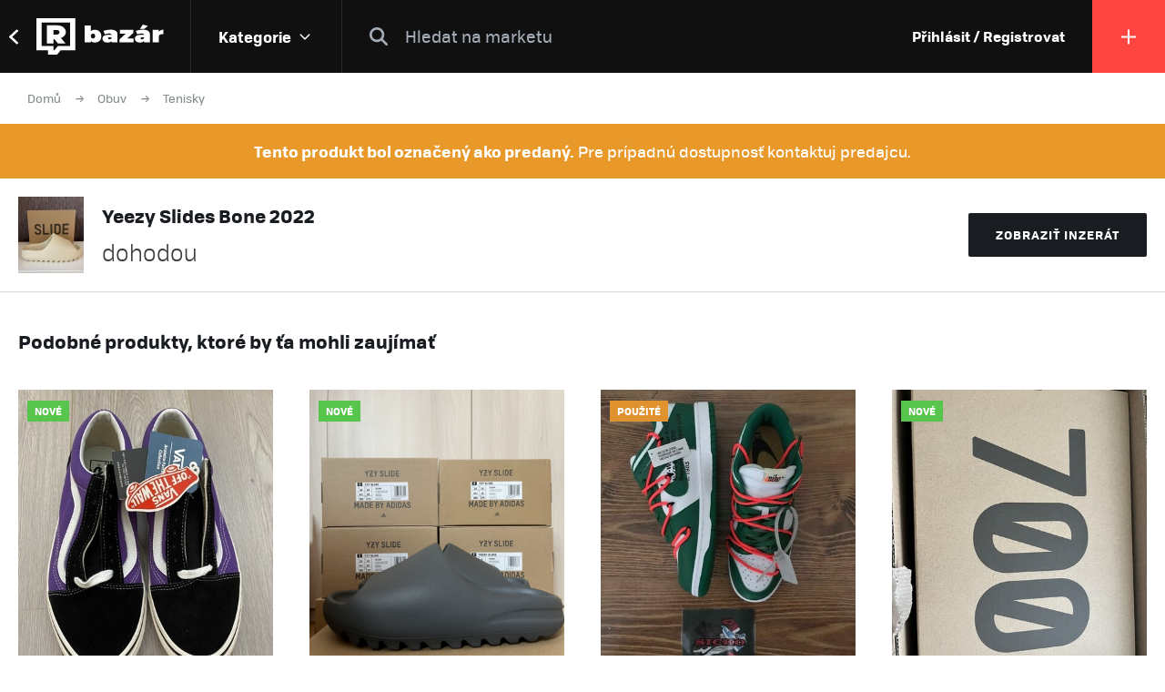

--- FILE ---
content_type: text/html; charset=UTF-8
request_url: https://market.refresher.cz/product/87798/yeezy-slides-bone-2022
body_size: 6806
content:
<!DOCTYPE html>
<html>
    <head>
        <meta charset="UTF-8"/>
        <meta name="viewport" content="width=device-width, initial-scale=1"/>
        <meta name="robots" content="index, follow"/>
        <link rel="manifest" href="/manifest.json"/>

        <title>Yeezy Slides Bone 2022 | REFRESHER Market</title><link rel="canonical" href="https://market.refresher.cz/product/87798/yeezy-slides-bone-2022"/><meta property="og:title" content="Yeezy Slides Bone 2022 | REFRESHER Market"/><meta property="og:url" content="https://market.refresher.cz/product/87798/yeezy-slides-bone-2022"/><meta property="og:image" content="https://refstatic.sk/market/5893ce92-8167-59a5-a9d3-8f71220e44be.jpeg?c=w&amp;is=1200x630c&amp;iw=watermark.png&amp;iwp=-40x-40&amp;iws=210x62&amp;s=cafdf8d175c9f5e6c42a4ac161d6d43266bd7bba09c8eecc80e649660f329610"/><meta property="og:image:secure_url" content="https://refstatic.sk/market/5893ce92-8167-59a5-a9d3-8f71220e44be.jpeg?c=w&amp;is=1200x630c&amp;iw=watermark.png&amp;iwp=-40x-40&amp;iws=210x62&amp;s=cafdf8d175c9f5e6c42a4ac161d6d43266bd7bba09c8eecc80e649660f329610"/><meta property="og:image:width" content="1200"/><meta property="og:image:height" content="630"/>
        <script type="application/ld+json">{"@context":"http:\/\/schema.org","@type":"Organization","name":"REFRESHER, s.r.o.","url":"https:\/\/refresher.cz\/"}</script><script type="application/ld+json">{"@context":"http:\/\/schema.org","@type":"BreadcrumbList","itemListElement":[{"@type":"ListItem","position":1,"item":{"@id":"https:\/\/market.refresher.cz\/bazar","name":"REFRESHER Market"}},{"@type":"ListItem","position":2,"item":{"@id":"https:\/\/market.refresher.cz\/category\/obuv","name":"Obuv"}},{"@type":"ListItem","position":3,"item":{"@id":"https:\/\/market.refresher.cz\/category\/obuv-tenisky","name":"Tenisky"}}]}</script><script type="application/ld+json">{"@context":"http:\/\/schema.org","@type":"Product","name":"Yeezy Slides Bone 2022","image":"https:\/\/refstatic.sk\/market\/5893ce92-8167-59a5-a9d3-8f71220e44be.jpeg?c=w&is=1200x630c&iw=watermark.png&iwp=-40x-40&iws=210x62&s=cafdf8d175c9f5e6c42a4ac161d6d43266bd7bba09c8eecc80e649660f329610","offers":{"@type":"Offer","availability":"http:\/\/schema.org\/SoldOut","itemCondition":"http:\/\/schema.org\/NewCondition"}}</script>
        <link rel="icon" type="image/png" href="/favicon.png" sizes="32x32"/>

        <link rel="stylesheet" href="/build/bundle.90f2d10e.css">
        <script src="/build/bundle.eec585a5.js"></script>

        
                    <script src="https://www.googletagservices.com/tag/js/gpt.js" async></script>
            <script>

				var googletag = googletag || {};
				googletag.cmd = googletag.cmd || [];

				function slotRender(event) {
					if( !event.isEmpty ) {
						var adElement = document.getElementById(event.slot.getSlotElementId());
						adElement.classList.add('padding');
					}
				}

				googletag.cmd.push(function() {
					var sizeMappingFullwidth = googletag.sizeMapping().addSize([0, 0], [[300, 100], [300, 250], [300, 300], [300, 600], [320, 100], [336, 280]]).addSize([800, 200], [[728, 90], [750, 100], [900, 200], [970, 90], [970, 210], [970, 250], [990, 315], [998, 200], [1000, 100], [1200, 150], [1260, 150], [1260, 400]]).build();

					googletag.defineSlot('/30527867/above_content', [[300, 100], [300, 250], [300, 300], [300, 600], [320, 100], [336, 280], [728, 90], [750, 100], [900, 200], [970, 90], [970, 210], [970, 250], [990, 315], [998, 200], [1000, 100], [1200, 150], [1260, 150], [1260, 400]], 'dfp-up').defineSizeMapping(sizeMappingFullwidth).addService(googletag.pubads());
					googletag.defineSlot('/30527867/below_content', [[300, 100], [300, 250], [300, 300], [300, 600], [320, 100], [336, 280], [728, 90], [750, 100], [900, 200], [970, 90], [970, 210], [970, 250], [990, 315], [998, 200], [1000, 100], [1200, 150], [1260, 150], [1260, 400]], 'dfp-down').defineSizeMapping(sizeMappingFullwidth).addService(googletag.pubads());

					googletag.pubads().collapseEmptyDivs(true);
					googletag.pubads().setTargeting('project', 'market');
					googletag.pubads().addEventListener('slotRenderEnded', function(event) { slotRender(event); });
					googletag.pubads().enableLazyLoad();
					googletag.enableServices();
				});

            </script>
                <script>(function(){var dbpr=100;if(Math.random()*100>100-dbpr){var d="dbbRum",w=window,o=document,a=addEventListener,scr=o.createElement("script");scr.async=!0;w[d]=w[d]||[];w[d].push(["presampling",dbpr]);["error","unhandledrejection"].forEach(function(t){a(t,function(e){w[d].push([t,e])});});scr.src="https://cdn.debugbear.com/R3wTZERhQkwi.js";o.head.appendChild(scr);}})()</script>
    </head>
    <body>
        
    <!-- Google Tag Manager -->
        <script>
        (function(w,d,s,l,i){w[l]=w[l]||[];w[l].push({'gtm.start':
                new Date().getTime(),event:'gtm.js'});var f=d.getElementsByTagName(s)[0],
            j=d.createElement(s),dl=l!='dataLayer'?'&l='+l:'';j.async=true;j.src=
            'https://www.googletagmanager.com/gtm.js?id='+i+dl;f.parentNode.insertBefore(j,f);
        })(window,document,'script','dataLayer','GTM-NKQKBP9');
    </script>
    <!-- End Google Tag Manager -->

    
    
            <script type="text/javascript">
            var pp_gemius_identifier = 'B82QneuKY6scUKbrHijI13aIXqxNuC_QDvVn3a0rlVv.Q7';
        </script>
        <script type="text/javascript">
            // lines below shouldn't be edited
            function gemius_pending(i) {
                window[i] = window[i] || function () {
                    var x = window[i + '_pdata'] = window[i + '_pdata'] || [];
                    x[x.length] = arguments;
                };
            };
            gemius_pending('gemius_hit');
            gemius_pending('gemius_event');
            gemius_pending('pp_gemius_hit');
            gemius_pending('pp_gemius_event');
            (function (d, t) {
                try {
                    var gt = d.createElement(t), s = d.getElementsByTagName(t)[0],
                        l = 'http' + ((location.protocol == 'https:') ? 's' : '');
                    gt.setAttribute('async', 'async');
                    gt.setAttribute('defer', 'defer');
                    gt.src = l + '://spir.hit.gemius.pl/xgemius.js';
                    s.parentNode.insertBefore(gt, s);
                } catch (e) {
                }
            })(document, 'script');

        </script>
    


                    
<div class="header">
    <div class="header-desktop">
                    <a class="header-desktop-back" href="https://refresher.cz">
                <span class="header-desktop-back-label">
                    přejít na refresher
                </span>
            </a>
            <a class="header-logo --bazar-logo" title="REFRESHER Market" href="https://market.refresher.cz/bazar">REFRESHER Market</a>
                                            <div class="header-cats">
                    <div class="header-cats-btn">
                        <div class="header-cats-label">Kategorie</div>
                        <div class="header-cats-icon"></div>
                    </div>
                </div>
                <div class="HeaderDesktop-Category-Panel">
                    <div class="HeaderDesktop-Category-List">
                                                                                <div class="HeaderDesktop-Category-Item">
                                <a class="HeaderDesktop-Category-Icon HeaderDesktop-Category-Icon-1" href="https://market.refresher.cz/category/obuv"></a>
                                <a class="HeaderDesktop-Category-Title" href="https://market.refresher.cz/category/obuv">
                                    Obuv
                                </a>
                                <div class="HeaderDesktop-Category-Children">
                                                                            <a class="HeaderDesktop-Category-Child" href="https://market.refresher.cz/category/obuv-tenisky">
                                            Tenisky
                                        </a>
                                                                            <a class="HeaderDesktop-Category-Child" href="https://market.refresher.cz/category/obuv-boty">
                                            Boty
                                        </a>
                                                                    </div>
                            </div>
                                                                                <div class="HeaderDesktop-Category-Item">
                                <a class="HeaderDesktop-Category-Icon HeaderDesktop-Category-Icon-2" href="https://market.refresher.cz/category/obleceni"></a>
                                <a class="HeaderDesktop-Category-Title" href="https://market.refresher.cz/category/obleceni">
                                    Oblečení
                                </a>
                                <div class="HeaderDesktop-Category-Children">
                                                                            <a class="HeaderDesktop-Category-Child" href="https://market.refresher.cz/category/oblecenie-tricka">
                                            Trička
                                        </a>
                                                                            <a class="HeaderDesktop-Category-Child" href="https://market.refresher.cz/category/oblecenie-mikiny">
                                            Mikiny
                                        </a>
                                                                            <a class="HeaderDesktop-Category-Child" href="https://market.refresher.cz/category/oblecenie-bundy">
                                            Bundy
                                        </a>
                                                                            <a class="HeaderDesktop-Category-Child" href="https://market.refresher.cz/category/oblecenie-kalhoty">
                                            Kalhoty
                                        </a>
                                                                            <a class="HeaderDesktop-Category-Child" href="https://market.refresher.cz/category/oblecenie-doplnky">
                                            Doplňky
                                        </a>
                                                                            <a class="HeaderDesktop-Category-Child" href="https://market.refresher.cz/category/obkecenie-kosile">
                                            Košile
                                        </a>
                                                                    </div>
                            </div>
                                                                                <div class="HeaderDesktop-Category-Item">
                                <a class="HeaderDesktop-Category-Icon HeaderDesktop-Category-Icon-5" href="https://market.refresher.cz/category/modni-doplnky"></a>
                                <a class="HeaderDesktop-Category-Title" href="https://market.refresher.cz/category/modni-doplnky">
                                    Modní doplňky
                                </a>
                                <div class="HeaderDesktop-Category-Children">
                                                                    </div>
                            </div>
                                                                                <div class="HeaderDesktop-Category-Item">
                                <a class="HeaderDesktop-Category-Icon HeaderDesktop-Category-Icon-22" href="https://market.refresher.cz/category/ostatni"></a>
                                <a class="HeaderDesktop-Category-Title" href="https://market.refresher.cz/category/ostatni">
                                    Ostatní
                                </a>
                                <div class="HeaderDesktop-Category-Children">
                                                                            <a class="HeaderDesktop-Category-Child" href="https://market.refresher.cz/category/mobily">
                                            Mobily
                                        </a>
                                                                            <a class="HeaderDesktop-Category-Child" href="https://market.refresher.cz/category/elektronika">
                                            Elektronika
                                        </a>
                                                                            <a class="HeaderDesktop-Category-Child" href="https://market.refresher.cz/category/ostatni-jine">
                                            Jiné
                                        </a>
                                                                    </div>
                            </div>
                                            </div>
                </div>
                            <div class="header-content">
            <form class="header-search" action=" https://market.refresher.cz/search/ " method="get">
                <input class="header-search-submit" type="submit" value=""/>
                <input class="header-search-input" type="search" name="q" value=""
                       placeholder=" Hledat na marketu "/>
            </form>
                    </div>
                                    <a class="header-login" href="https://refresher.cz/login">
                    Přihlásit / Registrovat
                </a>
                                        <a class="header-new" title="Přidat produkt" href="https://market.refresher.cz/product/new">
                                        <span class="header-new-icon"></span>
                </a>
                        </div>
    <div class="HeaderMobile-Root">
                    <a class="HeaderMobile-Logo --bazar-logo" title="REFRESHER Market" href="https://market.refresher.cz/bazar">REFRESHER Market bazar</a>
                <div class="HeaderMobile-Left">
                            <a class="HeaderMobile-Back" href="https://refresher.cz">přejít na refresher</a>
                        <div class="HeaderMobile-Line"></div>
            <div class="HeaderMobile-More">
                            </div>
        </div>
                    <form class="HeaderMobile-Search-Form" action="https://market.refresher.cz/search/" method="get">
                <input class="HeaderMobile-Search-Input" type="search" name="q" placeholder="Hledat na marketu"/>
                <input class="HeaderMobile-Search-Submit" type="submit" value=""/>
            </form>
                <div class="HeaderMobile-Menu">
            <div class="HeaderMobile-Menu-User">
                                    <a class="HeaderMobile-Menu-User-Login" href="https://refresher.cz/login">
                        Přihlásit / Registrovat
                    </a>
                            </div>
            <div class="HeaderMobile-Menu-Content">
                <div class="HeaderMobile-Category-List">
                    <div class="HeaderMobile-Category-Title">Kategorie</div>
                                                                    <a href="https://market.refresher.cz/category/obuv" class="HeaderMobile-Category-Item">Obuv</a>
                                                                    <a href="https://market.refresher.cz/category/obleceni" class="HeaderMobile-Category-Item">Oblečení</a>
                                                                    <a href="https://market.refresher.cz/category/modni-doplnky" class="HeaderMobile-Category-Item">Modní doplňky</a>
                                                                    <a href="https://market.refresher.cz/category/ostatni" class="HeaderMobile-Category-Item">Ostatní</a>
                                    </div>
            </div>
        </div>
    </div>
    <script type="text/javascript">window["_headerMobile"].init();</script>
</div>

<script type="text/javascript">window['_header'].init();</script>

        
        <div class="container">
            
    
    <div class="Product-Root">

        <div class="ProductPath-Root">
            <a class="ProductPath-Link" href="https://market.refresher.cz/bazar">Domů</a>
                                                <span class="ProductPath-Arrow"></span>
                    <a class="ProductPath-Link" href="https://market.refresher.cz/category/obuv">Obuv</a>
                                <span class="ProductPath-Arrow"></span>
                <a class="ProductPath-Link" href="https://market.refresher.cz/category/obuv-tenisky">Tenisky</a>
                    </div>

        <div class="ProductAlert-Root ProductAlert-Sold">
            <div class="ProductAlert-Title">
                <strong>Tento produkt bol označený ako predaný.</strong>
                <span>Pre prípadnú dostupnosť kontaktuj predajcu.</span>
            </div>
        </div>

        <div class="ProductSold-Root">
            <div class="ProductSold-Layout">
                <div class="ProductSold-Image">
                                            <img src="https://refstatic.sk/market/5893ce92-8167-59a5-a9d3-8f71220e44be.jpeg?is=144x168c&amp;c=w&amp;s=066d75a89ba286dda5c2e12dfe2e18ea405e9217ff5e6344cf6c83f6b3b8d1dc" alt="Yeezy Slides Bone 2022"/>
                                    </div>
                <div class="ProductSold-Main">
                    <div class="ProductSold-Title">
                        Yeezy Slides Bone 2022
                    </div>
                    <div class="ProductSold-Price">
                                                    <div class="ProductSold-PriceItem ProductSold-PriceMain">
                                dohodou
                            </div>
                                            </div>
                    <div class="ProductSold-ShowLink">
                        <a href="https://market.refresher.cz/product/87798/yeezy-slides-bone-2022?show=1" title="Yeezy Slides Bone 2022" rel=”nofollow”>
                            Zobraziť inzerát
                        </a>
                    </div>
                </div>
                <div class="ProductSold-Button">
                    <a class="ProductSold-ShowButton" href="https://market.refresher.cz/product/87798/yeezy-slides-bone-2022?show=1" rel=”nofollow”>
                        Zobraziť inzerát
                    </a>
                </div>
            </div>
        </div>

    </div>

            <div class="ProductBox2-Root">
    <div class="ProductBox2-Body">
        <div class="ProductBox2-Caption">Podobné produkty, ktoré by ťa mohli zaujímať</div>
        <div class="ProductBox2-List">
                            <div class="ProductBox2-Item">
                    <div class="ProductItem-Root">
    <div class="ProductItem-Image">
        <a href="https://market.refresher.cz/product/78686/vans-old-skool-36-dx-anaheim-factory" title="VANS OLD SKOOL 36 DX (ANAHEIM FACTORY)">
                            <img src="https://refstatic.sk/market/ffbd93d3-0c3a-5fb2-acde-301fa9ba9d39.jpeg?is=420x490c&amp;c=w&amp;iw=watermark.png&amp;iwp=-20x-20&amp;iws=105x31&amp;s=85f58261fbe7f2b291f51e51b295e834a722e145e2768ffbf521d641b3378eaf" alt="VANS OLD SKOOL 36 DX (ANAHEIM FACTORY)"/>
                    </a>
                    <div class="ProductItem-Condition">
                                    <div class="ProductCondition-Item ProductCondition-New">
                        Nové
                    </div>
                            </div>
                                                <div class="ProductItem-Seller">
                <a class="ProductItem-Seller-Image" href="https://refresher.cz/profil/netflixzadarmo11" title="netflixzadarmo11">
                    <img src="https://i.refresher.sk/users/avatar/286496-default-19750.jpg" alt="netflixzadarmo11"/>
                </a>
                <div class="ProductItem-Seller-Body">
                    <a class="ProductItem-Seller-Name" href="https://refresher.cz/profil/netflixzadarmo11">
                        netflixzadarmo11
                                            </a>
                                            <a class="ProductItem-Seller-Rating" href="https://refresher.cz/profil/netflixzadarmo11">
                                                        <strong>1</strong>
                                                            <span>produkt</span>
                                                    </a>
                                    </div>
            </div>
            </div>
    <a class="ProductItem-Title" href="https://market.refresher.cz/product/78686/vans-old-skool-36-dx-anaheim-factory">
        VANS OLD SKOOL 36 DX (ANAHEIM FACTORY)
            </a>
    <div class="ProductItem-Price">
                    1161
            Kč
            </div>
</div>


                </div>
                            <div class="ProductBox2-Item">
                    <div class="ProductItem-Root">
    <div class="ProductItem-Image">
        <a href="https://market.refresher.cz/product/101925/yeezy-slide-slate-grey" title="Yeezy Slide Slate Grey">
                            <img src="https://refstatic.sk/market/2e7c39a3-2be1-5768-932c-d9c83ec51965.png?is=420x490c&amp;c=w&amp;iw=watermark.png&amp;iwp=-20x-20&amp;iws=105x31&amp;s=63d18f080217a1945523f079ab780682be3c4e92c1afa99bde7eea4f739e141d" alt="Yeezy Slide Slate Grey"/>
                    </a>
                    <div class="ProductItem-Condition">
                                    <div class="ProductCondition-Item ProductCondition-New">
                        Nové
                    </div>
                            </div>
                                                <div class="ProductItem-Seller">
                <a class="ProductItem-Seller-Image" href="https://refresher.cz/profil/dominik700007" title="dominik700007">
                    <img src="https://i.refresher.sk/users/avatar/128068-default-37136.jpg" alt="dominik700007"/>
                </a>
                <div class="ProductItem-Seller-Body">
                    <a class="ProductItem-Seller-Name" href="https://refresher.cz/profil/dominik700007">
                        dominik700007
                                            </a>
                                            <a class="ProductItem-Seller-Rating" href="https://refresher.cz/profil/dominik700007">
                                                        <strong>4</strong>
                                                            <span>produkty</span>
                                                    </a>
                                    </div>
            </div>
            </div>
    <a class="ProductItem-Title" href="https://market.refresher.cz/product/101925/yeezy-slide-slate-grey">
        Yeezy Slide Slate Grey
            </a>
    <div class="ProductItem-Price">
                    2323
            Kč
            </div>
</div>


                </div>
                            <div class="ProductBox2-Item">
                    <div class="ProductItem-Root">
    <div class="ProductItem-Image">
        <a href="https://market.refresher.cz/product/92462/nike-dunk-low-x-off-white-pine-green" title="Nike Dunk Low x Off White Pine Green">
                            <img src="https://refstatic.sk/market/ecaaea7c-d844-551a-bbae-a1c7d55c8ebe.jpeg?is=420x490c&amp;c=w&amp;iw=watermark.png&amp;iwp=-20x-20&amp;iws=105x31&amp;s=f575388e09c35d34c703512bed6e2336f45ad478e1248553c896fdeea1437598" alt="Nike Dunk Low x Off White Pine Green"/>
                    </a>
                    <div class="ProductItem-Condition">
                                    <div class="ProductCondition-Item ProductCondition-Used">
                        Použité
                    </div>
                            </div>
                                                <div class="ProductItem-Seller">
                <a class="ProductItem-Seller-Image" href="https://refresher.cz/profil/siccko" title="SICCKO">
                    <img src="https://i.refresher.sk/users/avatar/178188-36910.jpg" alt="SICCKO"/>
                </a>
                <div class="ProductItem-Seller-Body">
                    <a class="ProductItem-Seller-Name" href="https://refresher.cz/profil/siccko">
                        SICCKO
                                            </a>
                                            <a class="ProductItem-Seller-Rating" href="https://refresher.cz/profil/siccko">
                            <strong>100%</strong>
                            <span>spokojenost</span>
                            <span>(3)</span>
                        </a>
                                    </div>
            </div>
            </div>
    <a class="ProductItem-Title" href="https://market.refresher.cz/product/92462/nike-dunk-low-x-off-white-pine-green">
        Nike Dunk Low x Off White Pine Green
            </a>
    <div class="ProductItem-Price">
                    dohodou
            </div>
</div>


                </div>
                            <div class="ProductBox2-Item">
                    <div class="ProductItem-Root">
    <div class="ProductItem-Image">
        <a href="https://market.refresher.cz/product/75241/adidas-yeezy-700" title="Adidas Yeezy 700">
                            <img src="https://refstatic.sk/market/764b69ff-fdc5-5744-b625-d621c67d7ca4.jpeg?is=420x490c&amp;c=w&amp;iw=watermark.png&amp;iwp=-20x-20&amp;iws=105x31&amp;s=157b83896f8ab913e6312cfba9701dd5255f2283276c2e01179adec9c05fcfda" alt="Adidas Yeezy 700"/>
                    </a>
                    <div class="ProductItem-Condition">
                                    <div class="ProductCondition-Item ProductCondition-New">
                        Nové
                    </div>
                            </div>
                                                <div class="ProductItem-Seller">
                <a class="ProductItem-Seller-Image" href="https://refresher.cz/profil/michal-peczar" title="michal.peczar">
                    <img src="https://i.refresher.sk/users/avatar/308781-default-76714.jpg" alt="michal.peczar"/>
                </a>
                <div class="ProductItem-Seller-Body">
                    <a class="ProductItem-Seller-Name" href="https://refresher.cz/profil/michal-peczar">
                        michal.peczar
                                            </a>
                                            <a class="ProductItem-Seller-Rating" href="https://refresher.cz/profil/michal-peczar">
                                                        <strong>2</strong>
                                                            <span>produkty</span>
                                                    </a>
                                    </div>
            </div>
            </div>
    <a class="ProductItem-Title" href="https://market.refresher.cz/product/75241/adidas-yeezy-700">
        Adidas Yeezy 700
            </a>
    <div class="ProductItem-Price">
                    6452
            Kč
            </div>
</div>


                </div>
                            <div class="ProductBox2-Item">
                    <div class="ProductItem-Root">
    <div class="ProductItem-Image">
        <a href="https://market.refresher.cz/product/102683/nike-air-max-1-rub-awey-khaki" title="Nike air max 1 rub awey khaki">
                            <img src="https://refstatic.sk/market/14844863-e500-5fd7-9e48-1a0c6fc9c711.jpeg?is=420x490c&amp;c=w&amp;iw=watermark.png&amp;iwp=-20x-20&amp;iws=105x31&amp;s=40d4d9008f22f60026a5a52b8f8c8485ba8e89dcf4f9fa04b37fb65b301feb67" alt="Nike air max 1 rub awey khaki"/>
                    </a>
                    <div class="ProductItem-Condition">
                                    <div class="ProductCondition-Item ProductCondition-New">
                        Nové
                    </div>
                            </div>
                                                <div class="ProductItem-Seller">
                <a class="ProductItem-Seller-Image" href="https://refresher.cz/profil/satanjablko" title="satanjablko">
                    <img src="https://i.refresher.sk/users/avatar/291323-default-27685.jpg" alt="satanjablko"/>
                </a>
                <div class="ProductItem-Seller-Body">
                    <a class="ProductItem-Seller-Name" href="https://refresher.cz/profil/satanjablko">
                        satanjablko
                                            </a>
                                            <a class="ProductItem-Seller-Rating" href="https://refresher.cz/profil/satanjablko">
                                                        <strong>9</strong>
                                                            <span>produktů</span>
                                                    </a>
                                    </div>
            </div>
            </div>
    <a class="ProductItem-Title" href="https://market.refresher.cz/product/102683/nike-air-max-1-rub-awey-khaki">
        Nike air max 1 rub awey khaki
            </a>
    <div class="ProductItem-Price">
                    4129
            Kč
            </div>
</div>


                </div>
                            <div class="ProductBox2-Item">
                    <div class="ProductItem-Root">
    <div class="ProductItem-Image">
        <a href="https://market.refresher.cz/product/30524/adidas-yung-1-legend-ivy-res-yellow" title="Adidas Yung-1 Legend Ivy Res Yellow">
                            <img src="https://refstatic.sk/market/8b3c8b2c-56ac-5cee-a688-84c6b86f3e65.jpeg?is=420x490c&amp;c=w&amp;iw=watermark.png&amp;iwp=-20x-20&amp;iws=105x31&amp;s=41a302794ebf725eb83d2dc04d9de08e218d7a3764db10b4b79a432d8979fa10" alt="Adidas Yung-1 Legend Ivy Res Yellow"/>
                    </a>
                    <div class="ProductItem-Condition">
                                    <div class="ProductCondition-Item ProductCondition-New">
                        Nové
                    </div>
                            </div>
                                                <div class="ProductItem-Seller">
                <a class="ProductItem-Seller-Image" href="https://refresher.cz/profil/keindebetstore" title="keindebetstore">
                    <img src="https://i.refresher.sk/users/avatar/163766-76159.jpg" alt="keindebetstore"/>
                </a>
                <div class="ProductItem-Seller-Body">
                    <a class="ProductItem-Seller-Name" href="https://refresher.cz/profil/keindebetstore">
                        keindebetstore
                                            </a>
                                            <a class="ProductItem-Seller-Rating" href="https://refresher.cz/profil/keindebetstore">
                            <strong>100%</strong>
                            <span>spokojenost</span>
                            <span>(1)</span>
                        </a>
                                    </div>
            </div>
            </div>
    <a class="ProductItem-Title" href="https://market.refresher.cz/product/30524/adidas-yung-1-legend-ivy-res-yellow">
        Adidas Yung-1 Legend Ivy Res Yellow
            </a>
    <div class="ProductItem-Price">
                    1334
            Kč
            </div>
</div>


                </div>
                            <div class="ProductBox2-Item">
                    <div class="ProductItem-Root">
    <div class="ProductItem-Image">
        <a href="https://market.refresher.cz/product/80205/nike-dunk-world-champs-39" title="Nike dunk world champs 39">
                            <img src="https://refstatic.sk/market/0a0cdffe-508c-5f75-82e2-22b1b2437cd3.jpeg?is=420x490c&amp;c=w&amp;iw=watermark.png&amp;iwp=-20x-20&amp;iws=105x31&amp;s=a0f8d6acecb6e36b004715cef25e0c684d6edcff856bd6f85a199d0e63eaa18d" alt="Nike dunk world champs 39"/>
                    </a>
                    <div class="ProductItem-Condition">
                                    <div class="ProductCondition-Item ProductCondition-New">
                        Nové
                    </div>
                            </div>
                                                <div class="ProductItem-Seller">
                <a class="ProductItem-Seller-Image" href="https://refresher.cz/profil/saade-021" title="saade 021">
                    <img src="https://i.refresher.sk/users/avatar/322474-11059.jpg" alt="saade 021"/>
                </a>
                <div class="ProductItem-Seller-Body">
                    <a class="ProductItem-Seller-Name" href="https://refresher.cz/profil/saade-021">
                        saade 021
                                            </a>
                                            <a class="ProductItem-Seller-Rating" href="https://refresher.cz/profil/saade-021">
                                                        <strong>3</strong>
                                                            <span>produkty</span>
                                                    </a>
                                    </div>
            </div>
            </div>
    <a class="ProductItem-Title" href="https://market.refresher.cz/product/80205/nike-dunk-world-champs-39">
        Nike dunk world champs 39
            </a>
    <div class="ProductItem-Price">
                    4000
            Kč
            </div>
</div>


                </div>
                            <div class="ProductBox2-Item">
                    <div class="ProductItem-Root">
    <div class="ProductItem-Image">
        <a href="https://market.refresher.cz/product/7562/puma-basket-platform-metallic-silver" title="Puma Basket Platform Metallic Silver">
                            <img src="https://refstatic.sk/market/209aa70e-40ca-5829-8a67-7d5b74dd66a8.jpeg?is=420x490c&amp;c=w&amp;iw=watermark.png&amp;iwp=-20x-20&amp;iws=105x31&amp;s=a1e12e859e2ea1ac731f227392bc41421da80862119c87625c654506b2fac130" alt="Puma Basket Platform Metallic Silver"/>
                    </a>
                    <div class="ProductItem-Condition">
                                    <div class="ProductCondition-Item ProductCondition-Unpacked">
                        Rozbalené
                    </div>
                            </div>
                                                <div class="ProductItem-Seller">
                <a class="ProductItem-Seller-Image" href="https://refresher.cz/profil/vikybulakova" title="vikybulakova">
                    <img src="https://i.refresher.sk/users/avatar/91659-default-78351.jpg" alt="vikybulakova"/>
                </a>
                <div class="ProductItem-Seller-Body">
                    <a class="ProductItem-Seller-Name" href="https://refresher.cz/profil/vikybulakova">
                        vikybulakova
                                            </a>
                                            <a class="ProductItem-Seller-Rating" href="https://refresher.cz/profil/vikybulakova">
                                                        <strong>1</strong>
                                                            <span>produkt</span>
                                                    </a>
                                    </div>
            </div>
            </div>
    <a class="ProductItem-Title" href="https://market.refresher.cz/product/7562/puma-basket-platform-metallic-silver">
        Puma Basket Platform Metallic Silver
            </a>
    <div class="ProductItem-Price">
                    1534
            Kč
            </div>
</div>


                </div>
                            <div class="ProductBox2-Item">
                    <div class="ProductItem-Root">
    <div class="ProductItem-Image">
        <a href="https://market.refresher.cz/product/53921/guess" title="Guess">
                            <img src="https://refstatic.sk/market/65d733d1-b30a-5f09-ad82-a68f5264be9c.jpeg?is=420x490c&amp;c=w&amp;iw=watermark.png&amp;iwp=-20x-20&amp;iws=105x31&amp;s=0fde9217d686eccd3490438fc91aecdcf71ab2e0255cf14099e6cd17beba2a0b" alt="Guess"/>
                    </a>
                    <div class="ProductItem-Condition">
                                    <div class="ProductCondition-Item ProductCondition-New">
                        Nové
                    </div>
                            </div>
                                                <div class="ProductItem-Seller">
                <a class="ProductItem-Seller-Image" href="https://refresher.cz/profil/erika-hoffreiterova" title="Erika Hoffreiterová">
                    <img src="https://i.refresher.sk/users/avatar/164946-92034.jpg" alt="Erika Hoffreiterová"/>
                </a>
                <div class="ProductItem-Seller-Body">
                    <a class="ProductItem-Seller-Name" href="https://refresher.cz/profil/erika-hoffreiterova">
                        Erika Hoffreiterová
                                            </a>
                                            <a class="ProductItem-Seller-Rating" href="https://refresher.cz/profil/erika-hoffreiterova">
                                                        <strong>1</strong>
                                                            <span>produkt</span>
                                                    </a>
                                    </div>
            </div>
            </div>
    <a class="ProductItem-Title" href="https://market.refresher.cz/product/53921/guess">
        Guess
            </a>
    <div class="ProductItem-Price">
                    1677
            Kč
            </div>
</div>


                </div>
                            <div class="ProductBox2-Item">
                    <div class="ProductItem-Root">
    <div class="ProductItem-Image">
        <a href="https://market.refresher.cz/product/102966/jordan-4-metallic-green" title="Jordan 4 metallic green">
                            <img src="https://refstatic.sk/market/1f7b7f89-4d64-56fd-8e0f-733104aa4995.jpeg?is=420x490c&amp;c=w&amp;iw=watermark.png&amp;iwp=-20x-20&amp;iws=105x31&amp;s=2f8c8de203a93c948d2a850c02ad7d026a47fd8effe885a78c14b735b5d6d31b" alt="Jordan 4 metallic green"/>
                    </a>
                    <div class="ProductItem-Condition">
                                    <div class="ProductCondition-Item ProductCondition-Unpacked">
                        Rozbalené
                    </div>
                            </div>
                                                <div class="ProductItem-Seller">
                <a class="ProductItem-Seller-Image" href="https://refresher.cz/profil/evelyn122" title="evelyn122">
                    <img src="https://i.refresher.sk/users/avatar/224338-default-50493.jpg" alt="evelyn122"/>
                </a>
                <div class="ProductItem-Seller-Body">
                    <a class="ProductItem-Seller-Name" href="https://refresher.cz/profil/evelyn122">
                        evelyn122
                                            </a>
                                            <a class="ProductItem-Seller-Rating" href="https://refresher.cz/profil/evelyn122">
                                                        <strong>1</strong>
                                                            <span>produkt</span>
                                                    </a>
                                    </div>
            </div>
            </div>
    <a class="ProductItem-Title" href="https://market.refresher.cz/product/102966/jordan-4-metallic-green">
        Jordan 4 metallic green
            </a>
    <div class="ProductItem-Price">
                    9807
            Kč
            </div>
</div>


                </div>
                            <div class="ProductBox2-Item">
                    <div class="ProductItem-Root">
    <div class="ProductItem-Image">
        <a href="https://market.refresher.cz/product/3989/nike-air-max-95-ultra-esntl-blk-anthrct-drk" title="Nike Air Max 95 Ultra Esntl_BLK/ANTHRCT-DRK">
                            <img src="https://refstatic.sk/market/b4afed37-fd7b-5214-899e-3a7b49503cf2.jpeg?is=420x490c&amp;c=w&amp;iw=watermark.png&amp;iwp=-20x-20&amp;iws=105x31&amp;s=30bec45146b84d2b1c4ba5b106146170321a02ecc7a41159ebf772a7813ea271" alt="Nike Air Max 95 Ultra Esntl_BLK/ANTHRCT-DRK"/>
                    </a>
                    <div class="ProductItem-Condition">
                                    <div class="ProductCondition-Item ProductCondition-Used">
                        Použité
                    </div>
                            </div>
                                                <div class="ProductItem-Seller">
                <a class="ProductItem-Seller-Image" href="https://refresher.cz/profil/halucinogen" title="halucinogen">
                    <img src="https://i.refresher.sk/users/avatar/45228-default-42812.jpg" alt="halucinogen"/>
                </a>
                <div class="ProductItem-Seller-Body">
                    <a class="ProductItem-Seller-Name" href="https://refresher.cz/profil/halucinogen">
                        halucinogen
                                            </a>
                                            <a class="ProductItem-Seller-Rating" href="https://refresher.cz/profil/halucinogen">
                                                        <strong>1</strong>
                                                            <span>produkt</span>
                                                    </a>
                                    </div>
            </div>
            </div>
    <a class="ProductItem-Title" href="https://market.refresher.cz/product/3989/nike-air-max-95-ultra-esntl-blk-anthrct-drk">
        Nike Air Max 95 Ultra Esntl_BLK/ANTHRCT-DRK
            </a>
    <div class="ProductItem-Price">
                    2552
            Kč
            </div>
</div>


                </div>
                            <div class="ProductBox2-Item">
                    <div class="ProductItem-Root">
    <div class="ProductItem-Image">
        <a href="https://market.refresher.cz/product/93489/jordan-retro-1-high-shattered-backboard-sbb-3-0" title="Jordan Retro 1 High Shattered Backboard SBB 3.0">
                            <img src="https://refstatic.sk/market/e074d83c-ffae-5f3c-aa5d-36e10d060d78.jpeg?is=420x490c&amp;c=w&amp;iw=watermark.png&amp;iwp=-20x-20&amp;iws=105x31&amp;s=4ae32417d65d02c35405c4bb9c9b8f3ec42b93b975c87ba9dccdfdeee05e8ef5" alt="Jordan Retro 1 High Shattered Backboard SBB 3.0"/>
                    </a>
                    <div class="ProductItem-Condition">
                                    <div class="ProductCondition-Item ProductCondition-New">
                        Nové
                    </div>
                            </div>
                                                <div class="ProductItem-Seller">
                <a class="ProductItem-Seller-Image" href="https://refresher.cz/profil/mirikmirik265" title="mirikmirik265">
                    <img src="https://i.refresher.sk/users/avatar/382035-61835.png" alt="mirikmirik265"/>
                </a>
                <div class="ProductItem-Seller-Body">
                    <a class="ProductItem-Seller-Name" href="https://refresher.cz/profil/mirikmirik265">
                        mirikmirik265
                                            </a>
                                            <a class="ProductItem-Seller-Rating" href="https://refresher.cz/profil/mirikmirik265">
                                                        <strong>3</strong>
                                                            <span>produkty</span>
                                                    </a>
                                    </div>
            </div>
            </div>
    <a class="ProductItem-Title" href="https://market.refresher.cz/product/93489/jordan-retro-1-high-shattered-backboard-sbb-3-0">
        Jordan Retro 1 High Shattered Backboard SBB 3.0
            </a>
    <div class="ProductItem-Price">
                    5000
            Kč
            </div>
</div>


                </div>
                    </div>
    </div>
</div>
    
        </div>

                    <div class="Footer">
    <div class="Footer-Content">
        <div class="Footer-Copyright">
            &copy; 2011-2026 REFRESHER.cz
        </div>
        <div class="Footer-Links">
                        <a class="Footer-Link" href="https://refresher.cz/o-nas">
                O nás
            </a>
                        <a class="Footer-Link" href="https://refresher.cz/kontakt">
                Kontakt
            </a>
                        <a class="Footer-Link" href="https://refresher.cz/reklama">
                Reklama
            </a>
                        <a class="Footer-Link" href="https://refresher.cz/partneri">
                Partneři
            </a>
                        <a class="Footer-Link" href="https://refresher.cz/info/podminky-pro-uzivatele-webove-stranky#market">
                Pravidla a podmínky
            </a>
        </div>
    </div>
</div>
        
            <script defer src="https://static.cloudflareinsights.com/beacon.min.js/vcd15cbe7772f49c399c6a5babf22c1241717689176015" integrity="sha512-ZpsOmlRQV6y907TI0dKBHq9Md29nnaEIPlkf84rnaERnq6zvWvPUqr2ft8M1aS28oN72PdrCzSjY4U6VaAw1EQ==" data-cf-beacon='{"version":"2024.11.0","token":"d585a58d605e4a4db700a13d0d15c5f2","server_timing":{"name":{"cfCacheStatus":true,"cfEdge":true,"cfExtPri":true,"cfL4":true,"cfOrigin":true,"cfSpeedBrain":true},"location_startswith":null}}' crossorigin="anonymous"></script>
</body>
</html>


--- FILE ---
content_type: image/svg+xml
request_url: https://market.refresher.cz/build/images/icon-search-white.2deeffd9.svg
body_size: 103
content:
<?xml version="1.0" encoding="UTF-8"?>
<svg width="18px" height="18px" viewBox="0 0 18 18" version="1.1" xmlns="http://www.w3.org/2000/svg" xmlns:xlink="http://www.w3.org/1999/xlink">
    <!-- Generator: Sketch 48.2 (47327) - http://www.bohemiancoding.com/sketch -->
    <title>icon/search</title>
    <desc>Created with Sketch.</desc>
    <defs></defs>
    <g id="elements/header-compact-v2" stroke="none" stroke-width="1" fill="none" fill-rule="evenodd" transform="translate(-390.000000, -31.000000)">
        <g id="search" transform="translate(390.000000, 28.000000)" fill="#ffffff">
            <g id="elements/input-v2">
                <path d="M2.14048545,15.4756634 C-0.713495149,12.6216828 -0.713495149,7.99446604 2.14048545,5.14048545 C4.99446604,2.28650485 9.62168284,2.28650485 12.4756634,5.14048545 C15.0362006,7.7010226 15.2994725,11.6888974 13.2654791,14.5429494 L17.6432524,18.9207228 C18.1189159,19.3963862 18.1189159,20.167589 17.6432524,20.6432524 C17.167589,21.1189159 16.3963862,21.1189159 15.9207228,20.6432524 L11.5429494,16.2654791 C8.68889739,18.2994725 4.7010226,18.0362006 2.14048545,15.4756634 Z M10.7531338,13.7531338 C12.6557875,11.85048 12.6557875,8.76566884 10.7531338,6.86301511 C8.85048004,4.96036138 5.76566884,4.96036138 3.86301511,6.86301511 C1.96036138,8.76566884 1.96036138,11.85048 3.86301511,13.7531338 C5.76566884,15.6557875 8.85048004,15.6557875 10.7531338,13.7531338 Z" id="icon/search"></path>
            </g>
        </g>
    </g>
</svg>

--- FILE ---
content_type: application/javascript; charset=utf-8
request_url: https://fundingchoicesmessages.google.com/f/AGSKWxU6TPAXinhebRXEhwjD_gwyT2O5P_gMNCSns5Y9dBcFMBxsyI1mXmAE28AB5dQK7A4t8QiCBNA-kLzV9bitZdVZwyfuiSvTnkFv3STM4fW3wkABr2kM9DuIDK6FX_rif5mRhUBfl9-pwN5Hbbj3YpvwoCnMpfSm2Wpd6vCQiczQczQWnZL2eCMdF-Di/_/468x60a_/ad-layering-/video_ad./adspan./adclick-
body_size: -1285
content:
window['bf417163-2866-494a-8b7f-1142f825e94b'] = true;